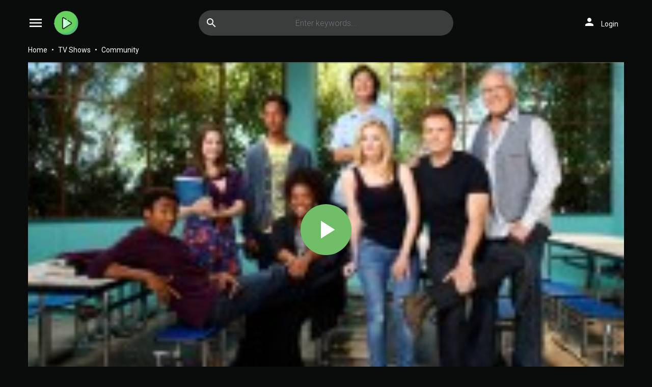

--- FILE ---
content_type: text/html; charset=utf-8
request_url: https://www.google.com/recaptcha/api2/anchor?ar=1&k=6LeH66AaAAAAAPsL9JmZo3Rgh53bZqHnSR0bIqhb&co=aHR0cHM6Ly93d3cxLmZyZWVtb3ZpZXNmdWxsLmNvbTo0NDM.&hl=en&v=PoyoqOPhxBO7pBk68S4YbpHZ&size=invisible&anchor-ms=20000&execute-ms=30000&cb=w4yvaepl30ew
body_size: 48749
content:
<!DOCTYPE HTML><html dir="ltr" lang="en"><head><meta http-equiv="Content-Type" content="text/html; charset=UTF-8">
<meta http-equiv="X-UA-Compatible" content="IE=edge">
<title>reCAPTCHA</title>
<style type="text/css">
/* cyrillic-ext */
@font-face {
  font-family: 'Roboto';
  font-style: normal;
  font-weight: 400;
  font-stretch: 100%;
  src: url(//fonts.gstatic.com/s/roboto/v48/KFO7CnqEu92Fr1ME7kSn66aGLdTylUAMa3GUBHMdazTgWw.woff2) format('woff2');
  unicode-range: U+0460-052F, U+1C80-1C8A, U+20B4, U+2DE0-2DFF, U+A640-A69F, U+FE2E-FE2F;
}
/* cyrillic */
@font-face {
  font-family: 'Roboto';
  font-style: normal;
  font-weight: 400;
  font-stretch: 100%;
  src: url(//fonts.gstatic.com/s/roboto/v48/KFO7CnqEu92Fr1ME7kSn66aGLdTylUAMa3iUBHMdazTgWw.woff2) format('woff2');
  unicode-range: U+0301, U+0400-045F, U+0490-0491, U+04B0-04B1, U+2116;
}
/* greek-ext */
@font-face {
  font-family: 'Roboto';
  font-style: normal;
  font-weight: 400;
  font-stretch: 100%;
  src: url(//fonts.gstatic.com/s/roboto/v48/KFO7CnqEu92Fr1ME7kSn66aGLdTylUAMa3CUBHMdazTgWw.woff2) format('woff2');
  unicode-range: U+1F00-1FFF;
}
/* greek */
@font-face {
  font-family: 'Roboto';
  font-style: normal;
  font-weight: 400;
  font-stretch: 100%;
  src: url(//fonts.gstatic.com/s/roboto/v48/KFO7CnqEu92Fr1ME7kSn66aGLdTylUAMa3-UBHMdazTgWw.woff2) format('woff2');
  unicode-range: U+0370-0377, U+037A-037F, U+0384-038A, U+038C, U+038E-03A1, U+03A3-03FF;
}
/* math */
@font-face {
  font-family: 'Roboto';
  font-style: normal;
  font-weight: 400;
  font-stretch: 100%;
  src: url(//fonts.gstatic.com/s/roboto/v48/KFO7CnqEu92Fr1ME7kSn66aGLdTylUAMawCUBHMdazTgWw.woff2) format('woff2');
  unicode-range: U+0302-0303, U+0305, U+0307-0308, U+0310, U+0312, U+0315, U+031A, U+0326-0327, U+032C, U+032F-0330, U+0332-0333, U+0338, U+033A, U+0346, U+034D, U+0391-03A1, U+03A3-03A9, U+03B1-03C9, U+03D1, U+03D5-03D6, U+03F0-03F1, U+03F4-03F5, U+2016-2017, U+2034-2038, U+203C, U+2040, U+2043, U+2047, U+2050, U+2057, U+205F, U+2070-2071, U+2074-208E, U+2090-209C, U+20D0-20DC, U+20E1, U+20E5-20EF, U+2100-2112, U+2114-2115, U+2117-2121, U+2123-214F, U+2190, U+2192, U+2194-21AE, U+21B0-21E5, U+21F1-21F2, U+21F4-2211, U+2213-2214, U+2216-22FF, U+2308-230B, U+2310, U+2319, U+231C-2321, U+2336-237A, U+237C, U+2395, U+239B-23B7, U+23D0, U+23DC-23E1, U+2474-2475, U+25AF, U+25B3, U+25B7, U+25BD, U+25C1, U+25CA, U+25CC, U+25FB, U+266D-266F, U+27C0-27FF, U+2900-2AFF, U+2B0E-2B11, U+2B30-2B4C, U+2BFE, U+3030, U+FF5B, U+FF5D, U+1D400-1D7FF, U+1EE00-1EEFF;
}
/* symbols */
@font-face {
  font-family: 'Roboto';
  font-style: normal;
  font-weight: 400;
  font-stretch: 100%;
  src: url(//fonts.gstatic.com/s/roboto/v48/KFO7CnqEu92Fr1ME7kSn66aGLdTylUAMaxKUBHMdazTgWw.woff2) format('woff2');
  unicode-range: U+0001-000C, U+000E-001F, U+007F-009F, U+20DD-20E0, U+20E2-20E4, U+2150-218F, U+2190, U+2192, U+2194-2199, U+21AF, U+21E6-21F0, U+21F3, U+2218-2219, U+2299, U+22C4-22C6, U+2300-243F, U+2440-244A, U+2460-24FF, U+25A0-27BF, U+2800-28FF, U+2921-2922, U+2981, U+29BF, U+29EB, U+2B00-2BFF, U+4DC0-4DFF, U+FFF9-FFFB, U+10140-1018E, U+10190-1019C, U+101A0, U+101D0-101FD, U+102E0-102FB, U+10E60-10E7E, U+1D2C0-1D2D3, U+1D2E0-1D37F, U+1F000-1F0FF, U+1F100-1F1AD, U+1F1E6-1F1FF, U+1F30D-1F30F, U+1F315, U+1F31C, U+1F31E, U+1F320-1F32C, U+1F336, U+1F378, U+1F37D, U+1F382, U+1F393-1F39F, U+1F3A7-1F3A8, U+1F3AC-1F3AF, U+1F3C2, U+1F3C4-1F3C6, U+1F3CA-1F3CE, U+1F3D4-1F3E0, U+1F3ED, U+1F3F1-1F3F3, U+1F3F5-1F3F7, U+1F408, U+1F415, U+1F41F, U+1F426, U+1F43F, U+1F441-1F442, U+1F444, U+1F446-1F449, U+1F44C-1F44E, U+1F453, U+1F46A, U+1F47D, U+1F4A3, U+1F4B0, U+1F4B3, U+1F4B9, U+1F4BB, U+1F4BF, U+1F4C8-1F4CB, U+1F4D6, U+1F4DA, U+1F4DF, U+1F4E3-1F4E6, U+1F4EA-1F4ED, U+1F4F7, U+1F4F9-1F4FB, U+1F4FD-1F4FE, U+1F503, U+1F507-1F50B, U+1F50D, U+1F512-1F513, U+1F53E-1F54A, U+1F54F-1F5FA, U+1F610, U+1F650-1F67F, U+1F687, U+1F68D, U+1F691, U+1F694, U+1F698, U+1F6AD, U+1F6B2, U+1F6B9-1F6BA, U+1F6BC, U+1F6C6-1F6CF, U+1F6D3-1F6D7, U+1F6E0-1F6EA, U+1F6F0-1F6F3, U+1F6F7-1F6FC, U+1F700-1F7FF, U+1F800-1F80B, U+1F810-1F847, U+1F850-1F859, U+1F860-1F887, U+1F890-1F8AD, U+1F8B0-1F8BB, U+1F8C0-1F8C1, U+1F900-1F90B, U+1F93B, U+1F946, U+1F984, U+1F996, U+1F9E9, U+1FA00-1FA6F, U+1FA70-1FA7C, U+1FA80-1FA89, U+1FA8F-1FAC6, U+1FACE-1FADC, U+1FADF-1FAE9, U+1FAF0-1FAF8, U+1FB00-1FBFF;
}
/* vietnamese */
@font-face {
  font-family: 'Roboto';
  font-style: normal;
  font-weight: 400;
  font-stretch: 100%;
  src: url(//fonts.gstatic.com/s/roboto/v48/KFO7CnqEu92Fr1ME7kSn66aGLdTylUAMa3OUBHMdazTgWw.woff2) format('woff2');
  unicode-range: U+0102-0103, U+0110-0111, U+0128-0129, U+0168-0169, U+01A0-01A1, U+01AF-01B0, U+0300-0301, U+0303-0304, U+0308-0309, U+0323, U+0329, U+1EA0-1EF9, U+20AB;
}
/* latin-ext */
@font-face {
  font-family: 'Roboto';
  font-style: normal;
  font-weight: 400;
  font-stretch: 100%;
  src: url(//fonts.gstatic.com/s/roboto/v48/KFO7CnqEu92Fr1ME7kSn66aGLdTylUAMa3KUBHMdazTgWw.woff2) format('woff2');
  unicode-range: U+0100-02BA, U+02BD-02C5, U+02C7-02CC, U+02CE-02D7, U+02DD-02FF, U+0304, U+0308, U+0329, U+1D00-1DBF, U+1E00-1E9F, U+1EF2-1EFF, U+2020, U+20A0-20AB, U+20AD-20C0, U+2113, U+2C60-2C7F, U+A720-A7FF;
}
/* latin */
@font-face {
  font-family: 'Roboto';
  font-style: normal;
  font-weight: 400;
  font-stretch: 100%;
  src: url(//fonts.gstatic.com/s/roboto/v48/KFO7CnqEu92Fr1ME7kSn66aGLdTylUAMa3yUBHMdazQ.woff2) format('woff2');
  unicode-range: U+0000-00FF, U+0131, U+0152-0153, U+02BB-02BC, U+02C6, U+02DA, U+02DC, U+0304, U+0308, U+0329, U+2000-206F, U+20AC, U+2122, U+2191, U+2193, U+2212, U+2215, U+FEFF, U+FFFD;
}
/* cyrillic-ext */
@font-face {
  font-family: 'Roboto';
  font-style: normal;
  font-weight: 500;
  font-stretch: 100%;
  src: url(//fonts.gstatic.com/s/roboto/v48/KFO7CnqEu92Fr1ME7kSn66aGLdTylUAMa3GUBHMdazTgWw.woff2) format('woff2');
  unicode-range: U+0460-052F, U+1C80-1C8A, U+20B4, U+2DE0-2DFF, U+A640-A69F, U+FE2E-FE2F;
}
/* cyrillic */
@font-face {
  font-family: 'Roboto';
  font-style: normal;
  font-weight: 500;
  font-stretch: 100%;
  src: url(//fonts.gstatic.com/s/roboto/v48/KFO7CnqEu92Fr1ME7kSn66aGLdTylUAMa3iUBHMdazTgWw.woff2) format('woff2');
  unicode-range: U+0301, U+0400-045F, U+0490-0491, U+04B0-04B1, U+2116;
}
/* greek-ext */
@font-face {
  font-family: 'Roboto';
  font-style: normal;
  font-weight: 500;
  font-stretch: 100%;
  src: url(//fonts.gstatic.com/s/roboto/v48/KFO7CnqEu92Fr1ME7kSn66aGLdTylUAMa3CUBHMdazTgWw.woff2) format('woff2');
  unicode-range: U+1F00-1FFF;
}
/* greek */
@font-face {
  font-family: 'Roboto';
  font-style: normal;
  font-weight: 500;
  font-stretch: 100%;
  src: url(//fonts.gstatic.com/s/roboto/v48/KFO7CnqEu92Fr1ME7kSn66aGLdTylUAMa3-UBHMdazTgWw.woff2) format('woff2');
  unicode-range: U+0370-0377, U+037A-037F, U+0384-038A, U+038C, U+038E-03A1, U+03A3-03FF;
}
/* math */
@font-face {
  font-family: 'Roboto';
  font-style: normal;
  font-weight: 500;
  font-stretch: 100%;
  src: url(//fonts.gstatic.com/s/roboto/v48/KFO7CnqEu92Fr1ME7kSn66aGLdTylUAMawCUBHMdazTgWw.woff2) format('woff2');
  unicode-range: U+0302-0303, U+0305, U+0307-0308, U+0310, U+0312, U+0315, U+031A, U+0326-0327, U+032C, U+032F-0330, U+0332-0333, U+0338, U+033A, U+0346, U+034D, U+0391-03A1, U+03A3-03A9, U+03B1-03C9, U+03D1, U+03D5-03D6, U+03F0-03F1, U+03F4-03F5, U+2016-2017, U+2034-2038, U+203C, U+2040, U+2043, U+2047, U+2050, U+2057, U+205F, U+2070-2071, U+2074-208E, U+2090-209C, U+20D0-20DC, U+20E1, U+20E5-20EF, U+2100-2112, U+2114-2115, U+2117-2121, U+2123-214F, U+2190, U+2192, U+2194-21AE, U+21B0-21E5, U+21F1-21F2, U+21F4-2211, U+2213-2214, U+2216-22FF, U+2308-230B, U+2310, U+2319, U+231C-2321, U+2336-237A, U+237C, U+2395, U+239B-23B7, U+23D0, U+23DC-23E1, U+2474-2475, U+25AF, U+25B3, U+25B7, U+25BD, U+25C1, U+25CA, U+25CC, U+25FB, U+266D-266F, U+27C0-27FF, U+2900-2AFF, U+2B0E-2B11, U+2B30-2B4C, U+2BFE, U+3030, U+FF5B, U+FF5D, U+1D400-1D7FF, U+1EE00-1EEFF;
}
/* symbols */
@font-face {
  font-family: 'Roboto';
  font-style: normal;
  font-weight: 500;
  font-stretch: 100%;
  src: url(//fonts.gstatic.com/s/roboto/v48/KFO7CnqEu92Fr1ME7kSn66aGLdTylUAMaxKUBHMdazTgWw.woff2) format('woff2');
  unicode-range: U+0001-000C, U+000E-001F, U+007F-009F, U+20DD-20E0, U+20E2-20E4, U+2150-218F, U+2190, U+2192, U+2194-2199, U+21AF, U+21E6-21F0, U+21F3, U+2218-2219, U+2299, U+22C4-22C6, U+2300-243F, U+2440-244A, U+2460-24FF, U+25A0-27BF, U+2800-28FF, U+2921-2922, U+2981, U+29BF, U+29EB, U+2B00-2BFF, U+4DC0-4DFF, U+FFF9-FFFB, U+10140-1018E, U+10190-1019C, U+101A0, U+101D0-101FD, U+102E0-102FB, U+10E60-10E7E, U+1D2C0-1D2D3, U+1D2E0-1D37F, U+1F000-1F0FF, U+1F100-1F1AD, U+1F1E6-1F1FF, U+1F30D-1F30F, U+1F315, U+1F31C, U+1F31E, U+1F320-1F32C, U+1F336, U+1F378, U+1F37D, U+1F382, U+1F393-1F39F, U+1F3A7-1F3A8, U+1F3AC-1F3AF, U+1F3C2, U+1F3C4-1F3C6, U+1F3CA-1F3CE, U+1F3D4-1F3E0, U+1F3ED, U+1F3F1-1F3F3, U+1F3F5-1F3F7, U+1F408, U+1F415, U+1F41F, U+1F426, U+1F43F, U+1F441-1F442, U+1F444, U+1F446-1F449, U+1F44C-1F44E, U+1F453, U+1F46A, U+1F47D, U+1F4A3, U+1F4B0, U+1F4B3, U+1F4B9, U+1F4BB, U+1F4BF, U+1F4C8-1F4CB, U+1F4D6, U+1F4DA, U+1F4DF, U+1F4E3-1F4E6, U+1F4EA-1F4ED, U+1F4F7, U+1F4F9-1F4FB, U+1F4FD-1F4FE, U+1F503, U+1F507-1F50B, U+1F50D, U+1F512-1F513, U+1F53E-1F54A, U+1F54F-1F5FA, U+1F610, U+1F650-1F67F, U+1F687, U+1F68D, U+1F691, U+1F694, U+1F698, U+1F6AD, U+1F6B2, U+1F6B9-1F6BA, U+1F6BC, U+1F6C6-1F6CF, U+1F6D3-1F6D7, U+1F6E0-1F6EA, U+1F6F0-1F6F3, U+1F6F7-1F6FC, U+1F700-1F7FF, U+1F800-1F80B, U+1F810-1F847, U+1F850-1F859, U+1F860-1F887, U+1F890-1F8AD, U+1F8B0-1F8BB, U+1F8C0-1F8C1, U+1F900-1F90B, U+1F93B, U+1F946, U+1F984, U+1F996, U+1F9E9, U+1FA00-1FA6F, U+1FA70-1FA7C, U+1FA80-1FA89, U+1FA8F-1FAC6, U+1FACE-1FADC, U+1FADF-1FAE9, U+1FAF0-1FAF8, U+1FB00-1FBFF;
}
/* vietnamese */
@font-face {
  font-family: 'Roboto';
  font-style: normal;
  font-weight: 500;
  font-stretch: 100%;
  src: url(//fonts.gstatic.com/s/roboto/v48/KFO7CnqEu92Fr1ME7kSn66aGLdTylUAMa3OUBHMdazTgWw.woff2) format('woff2');
  unicode-range: U+0102-0103, U+0110-0111, U+0128-0129, U+0168-0169, U+01A0-01A1, U+01AF-01B0, U+0300-0301, U+0303-0304, U+0308-0309, U+0323, U+0329, U+1EA0-1EF9, U+20AB;
}
/* latin-ext */
@font-face {
  font-family: 'Roboto';
  font-style: normal;
  font-weight: 500;
  font-stretch: 100%;
  src: url(//fonts.gstatic.com/s/roboto/v48/KFO7CnqEu92Fr1ME7kSn66aGLdTylUAMa3KUBHMdazTgWw.woff2) format('woff2');
  unicode-range: U+0100-02BA, U+02BD-02C5, U+02C7-02CC, U+02CE-02D7, U+02DD-02FF, U+0304, U+0308, U+0329, U+1D00-1DBF, U+1E00-1E9F, U+1EF2-1EFF, U+2020, U+20A0-20AB, U+20AD-20C0, U+2113, U+2C60-2C7F, U+A720-A7FF;
}
/* latin */
@font-face {
  font-family: 'Roboto';
  font-style: normal;
  font-weight: 500;
  font-stretch: 100%;
  src: url(//fonts.gstatic.com/s/roboto/v48/KFO7CnqEu92Fr1ME7kSn66aGLdTylUAMa3yUBHMdazQ.woff2) format('woff2');
  unicode-range: U+0000-00FF, U+0131, U+0152-0153, U+02BB-02BC, U+02C6, U+02DA, U+02DC, U+0304, U+0308, U+0329, U+2000-206F, U+20AC, U+2122, U+2191, U+2193, U+2212, U+2215, U+FEFF, U+FFFD;
}
/* cyrillic-ext */
@font-face {
  font-family: 'Roboto';
  font-style: normal;
  font-weight: 900;
  font-stretch: 100%;
  src: url(//fonts.gstatic.com/s/roboto/v48/KFO7CnqEu92Fr1ME7kSn66aGLdTylUAMa3GUBHMdazTgWw.woff2) format('woff2');
  unicode-range: U+0460-052F, U+1C80-1C8A, U+20B4, U+2DE0-2DFF, U+A640-A69F, U+FE2E-FE2F;
}
/* cyrillic */
@font-face {
  font-family: 'Roboto';
  font-style: normal;
  font-weight: 900;
  font-stretch: 100%;
  src: url(//fonts.gstatic.com/s/roboto/v48/KFO7CnqEu92Fr1ME7kSn66aGLdTylUAMa3iUBHMdazTgWw.woff2) format('woff2');
  unicode-range: U+0301, U+0400-045F, U+0490-0491, U+04B0-04B1, U+2116;
}
/* greek-ext */
@font-face {
  font-family: 'Roboto';
  font-style: normal;
  font-weight: 900;
  font-stretch: 100%;
  src: url(//fonts.gstatic.com/s/roboto/v48/KFO7CnqEu92Fr1ME7kSn66aGLdTylUAMa3CUBHMdazTgWw.woff2) format('woff2');
  unicode-range: U+1F00-1FFF;
}
/* greek */
@font-face {
  font-family: 'Roboto';
  font-style: normal;
  font-weight: 900;
  font-stretch: 100%;
  src: url(//fonts.gstatic.com/s/roboto/v48/KFO7CnqEu92Fr1ME7kSn66aGLdTylUAMa3-UBHMdazTgWw.woff2) format('woff2');
  unicode-range: U+0370-0377, U+037A-037F, U+0384-038A, U+038C, U+038E-03A1, U+03A3-03FF;
}
/* math */
@font-face {
  font-family: 'Roboto';
  font-style: normal;
  font-weight: 900;
  font-stretch: 100%;
  src: url(//fonts.gstatic.com/s/roboto/v48/KFO7CnqEu92Fr1ME7kSn66aGLdTylUAMawCUBHMdazTgWw.woff2) format('woff2');
  unicode-range: U+0302-0303, U+0305, U+0307-0308, U+0310, U+0312, U+0315, U+031A, U+0326-0327, U+032C, U+032F-0330, U+0332-0333, U+0338, U+033A, U+0346, U+034D, U+0391-03A1, U+03A3-03A9, U+03B1-03C9, U+03D1, U+03D5-03D6, U+03F0-03F1, U+03F4-03F5, U+2016-2017, U+2034-2038, U+203C, U+2040, U+2043, U+2047, U+2050, U+2057, U+205F, U+2070-2071, U+2074-208E, U+2090-209C, U+20D0-20DC, U+20E1, U+20E5-20EF, U+2100-2112, U+2114-2115, U+2117-2121, U+2123-214F, U+2190, U+2192, U+2194-21AE, U+21B0-21E5, U+21F1-21F2, U+21F4-2211, U+2213-2214, U+2216-22FF, U+2308-230B, U+2310, U+2319, U+231C-2321, U+2336-237A, U+237C, U+2395, U+239B-23B7, U+23D0, U+23DC-23E1, U+2474-2475, U+25AF, U+25B3, U+25B7, U+25BD, U+25C1, U+25CA, U+25CC, U+25FB, U+266D-266F, U+27C0-27FF, U+2900-2AFF, U+2B0E-2B11, U+2B30-2B4C, U+2BFE, U+3030, U+FF5B, U+FF5D, U+1D400-1D7FF, U+1EE00-1EEFF;
}
/* symbols */
@font-face {
  font-family: 'Roboto';
  font-style: normal;
  font-weight: 900;
  font-stretch: 100%;
  src: url(//fonts.gstatic.com/s/roboto/v48/KFO7CnqEu92Fr1ME7kSn66aGLdTylUAMaxKUBHMdazTgWw.woff2) format('woff2');
  unicode-range: U+0001-000C, U+000E-001F, U+007F-009F, U+20DD-20E0, U+20E2-20E4, U+2150-218F, U+2190, U+2192, U+2194-2199, U+21AF, U+21E6-21F0, U+21F3, U+2218-2219, U+2299, U+22C4-22C6, U+2300-243F, U+2440-244A, U+2460-24FF, U+25A0-27BF, U+2800-28FF, U+2921-2922, U+2981, U+29BF, U+29EB, U+2B00-2BFF, U+4DC0-4DFF, U+FFF9-FFFB, U+10140-1018E, U+10190-1019C, U+101A0, U+101D0-101FD, U+102E0-102FB, U+10E60-10E7E, U+1D2C0-1D2D3, U+1D2E0-1D37F, U+1F000-1F0FF, U+1F100-1F1AD, U+1F1E6-1F1FF, U+1F30D-1F30F, U+1F315, U+1F31C, U+1F31E, U+1F320-1F32C, U+1F336, U+1F378, U+1F37D, U+1F382, U+1F393-1F39F, U+1F3A7-1F3A8, U+1F3AC-1F3AF, U+1F3C2, U+1F3C4-1F3C6, U+1F3CA-1F3CE, U+1F3D4-1F3E0, U+1F3ED, U+1F3F1-1F3F3, U+1F3F5-1F3F7, U+1F408, U+1F415, U+1F41F, U+1F426, U+1F43F, U+1F441-1F442, U+1F444, U+1F446-1F449, U+1F44C-1F44E, U+1F453, U+1F46A, U+1F47D, U+1F4A3, U+1F4B0, U+1F4B3, U+1F4B9, U+1F4BB, U+1F4BF, U+1F4C8-1F4CB, U+1F4D6, U+1F4DA, U+1F4DF, U+1F4E3-1F4E6, U+1F4EA-1F4ED, U+1F4F7, U+1F4F9-1F4FB, U+1F4FD-1F4FE, U+1F503, U+1F507-1F50B, U+1F50D, U+1F512-1F513, U+1F53E-1F54A, U+1F54F-1F5FA, U+1F610, U+1F650-1F67F, U+1F687, U+1F68D, U+1F691, U+1F694, U+1F698, U+1F6AD, U+1F6B2, U+1F6B9-1F6BA, U+1F6BC, U+1F6C6-1F6CF, U+1F6D3-1F6D7, U+1F6E0-1F6EA, U+1F6F0-1F6F3, U+1F6F7-1F6FC, U+1F700-1F7FF, U+1F800-1F80B, U+1F810-1F847, U+1F850-1F859, U+1F860-1F887, U+1F890-1F8AD, U+1F8B0-1F8BB, U+1F8C0-1F8C1, U+1F900-1F90B, U+1F93B, U+1F946, U+1F984, U+1F996, U+1F9E9, U+1FA00-1FA6F, U+1FA70-1FA7C, U+1FA80-1FA89, U+1FA8F-1FAC6, U+1FACE-1FADC, U+1FADF-1FAE9, U+1FAF0-1FAF8, U+1FB00-1FBFF;
}
/* vietnamese */
@font-face {
  font-family: 'Roboto';
  font-style: normal;
  font-weight: 900;
  font-stretch: 100%;
  src: url(//fonts.gstatic.com/s/roboto/v48/KFO7CnqEu92Fr1ME7kSn66aGLdTylUAMa3OUBHMdazTgWw.woff2) format('woff2');
  unicode-range: U+0102-0103, U+0110-0111, U+0128-0129, U+0168-0169, U+01A0-01A1, U+01AF-01B0, U+0300-0301, U+0303-0304, U+0308-0309, U+0323, U+0329, U+1EA0-1EF9, U+20AB;
}
/* latin-ext */
@font-face {
  font-family: 'Roboto';
  font-style: normal;
  font-weight: 900;
  font-stretch: 100%;
  src: url(//fonts.gstatic.com/s/roboto/v48/KFO7CnqEu92Fr1ME7kSn66aGLdTylUAMa3KUBHMdazTgWw.woff2) format('woff2');
  unicode-range: U+0100-02BA, U+02BD-02C5, U+02C7-02CC, U+02CE-02D7, U+02DD-02FF, U+0304, U+0308, U+0329, U+1D00-1DBF, U+1E00-1E9F, U+1EF2-1EFF, U+2020, U+20A0-20AB, U+20AD-20C0, U+2113, U+2C60-2C7F, U+A720-A7FF;
}
/* latin */
@font-face {
  font-family: 'Roboto';
  font-style: normal;
  font-weight: 900;
  font-stretch: 100%;
  src: url(//fonts.gstatic.com/s/roboto/v48/KFO7CnqEu92Fr1ME7kSn66aGLdTylUAMa3yUBHMdazQ.woff2) format('woff2');
  unicode-range: U+0000-00FF, U+0131, U+0152-0153, U+02BB-02BC, U+02C6, U+02DA, U+02DC, U+0304, U+0308, U+0329, U+2000-206F, U+20AC, U+2122, U+2191, U+2193, U+2212, U+2215, U+FEFF, U+FFFD;
}

</style>
<link rel="stylesheet" type="text/css" href="https://www.gstatic.com/recaptcha/releases/PoyoqOPhxBO7pBk68S4YbpHZ/styles__ltr.css">
<script nonce="KjEtxqolIhAogao54M-wpQ" type="text/javascript">window['__recaptcha_api'] = 'https://www.google.com/recaptcha/api2/';</script>
<script type="text/javascript" src="https://www.gstatic.com/recaptcha/releases/PoyoqOPhxBO7pBk68S4YbpHZ/recaptcha__en.js" nonce="KjEtxqolIhAogao54M-wpQ">
      
    </script></head>
<body><div id="rc-anchor-alert" class="rc-anchor-alert"></div>
<input type="hidden" id="recaptcha-token" value="[base64]">
<script type="text/javascript" nonce="KjEtxqolIhAogao54M-wpQ">
      recaptcha.anchor.Main.init("[\x22ainput\x22,[\x22bgdata\x22,\x22\x22,\[base64]/[base64]/MjU1Ong/[base64]/[base64]/[base64]/[base64]/[base64]/[base64]/[base64]/[base64]/[base64]/[base64]/[base64]/[base64]/[base64]/[base64]/[base64]\\u003d\x22,\[base64]\\u003d\\u003d\x22,\[base64]/CvcKBQVwow5XCisK4wrZID8O3wqJccjTCrHssw4nCkMOow4TDvFkJWQ/CgFFBwqkDCsOSwoHCgwvDgMOMw6EmwoAMw69iw5IewrvDt8Otw6XCrsO9PcK+w4d1w7PCpi4wccOjDsKpw7zDtMKtwr/DjMKVaMKhw5rCvyd/wr1/wpt0Ug/DvVPDsAVsWCMWw5tTKcOnPcKfw6dWAsKtMcOLaic5w67CocKNw5nDkEPDrTvDin59w4ROwpZ4wqDCkSRDwqfChh8SPcKFwrNMwpXCtcKTw6cIwpIsL8K8QETDtURJMcKjBiMqwrzCscO/[base64]/DiXbCpsKow6cyX1FGw6jCncO2wowHw4XDsVbDvDfDl2Y3w7bDocK5w5HDlMKSw5bCpzACw40heMKWJkDCoTbDm2Abwo4XJmUSAMKYwolHO0UAb0/Cvh3CjMKuE8KCYlHChiA9w69+w7TCk393w4IeVwnCm8KWwpBmw6XCr8OAY0QTwrHDhsKaw75WOMOmw7pTw7TDuMOcwo4Mw4Raw6TChMOPfQ7DpgDCucOqYVlewq5zNmTDlcKOM8Kpw6xRw4tNw6rDgcKDw5t3wpPCu8OMw4/[base64]/[base64]/[base64]/w5zDosKdwqjDr8OCe8ODH3rDn2EDwrrCscKGwqdZwrjDqcOLw5kKPm/Du8OKw7khwpFSwrLDqTVHw68wwoHDlEtywpQAIxvCrsK8w7M8ByMmwoXCssOWLgF/AsKMw4gHw6BCbCR6ZsOWwrE6M1lFZj8Vwo5zXMOAwrxdwp4ow73CucKHw4B+CsKkUSjDn8Otw6LDssKvwoVEW8O/fcKMwpnDmDwzIMKsw5/DpcKYw4MBwozDgBAUZsKEWE8JSMOmw7MROsOCRsOKVUbCsS5RA8KwCSPDksKpVA7CjMKdwqbDgcKwTsKDwq3DkWHCicOMw6TDjCbCkW3CkMOUDcKgw4YxeA5VwolMFhsHw7HCosKcw4HDisK7wp/DgcKhwpdQY8Ohw7TCusO4wrQRESrDhFYqDkEZw44yw4xtwq7CqQbDnVpGCDDDisKcc1DCjSjCtMKjER/Ct8KXw6XCocKtGX5+ciNifcK3w4gJWTjCqEUOw7nDoHQLw6sFwovCs8OjesO/wpLDlcKFDCrCtMOZJMONwrM/[base64]/CusO4wqUGfsOCTcO7dMKyEWTChcK/BARpwqbDikxbwoglAxwEE2wEw5DCmcOswoDDlsKNwr5awoodSy8Rwq1CTT/[base64]/wr9xUcOpBcKuw5DCpVtGF8KVwrVwFigOD8ODw77CjEHDtMOkw5vDq8KLw4nCq8KEPcK7Rm5cPRPDocO7w6QHL8Onw4DDj2bClcOmw4fCjcOcwqjDq8Ogw4zCr8Kuw5Iewol2w6jCsMOeVifCrMK2cm1ww70mXiM5w5jDqWrCuHLDisOEw7E7b0LCkQE1w5HDrX/[base64]/[base64]/w63ClMOwwpvCqcK+ESskw4UIwo15LTFwT8OdUAbDn8OAw53CmsObwrDDosOYwrbCuxLDlMOKLSnDpwwRAQ1lwo7DhcOWCMKbHcOrATvDssKow4E0G8K7GmcodcOyb8OhEB/CiXTCn8OYwovDjcOrcsObwoLDtMKFw7DDhWwOw7Icw7APPHEtUQVDwovDlH/Cn17ChwzDuTrDoGfDtyPDscO7w7Q6B0XCsWxDBsOYwr83wqrDssKtwpZkw6cZBcOPPMKqwpBUHsK4wpDCpsK2w4tDw5hpw5EWw5xKFsOTwoNIVRfCrVo+w6TDgF/CnMOPwqgcLnfCmj9OwqtswoYrG8OiM8O5wqMUwoVJw7V3w51/RUbCtxjCpz3Cv0MnwpLCrcKXesOZw4vDrsKSwrLDqcOJwo3DpcKpw6bDrsOHEnR9dEpTwqvCkRE7ccK4J8OsAsKCwpgdwozCuCQ5wo0SwphZwqp2OnMvw7Ydc0AxHsKoGMO7OjUqw6HDrMOww7PDqRMyV8OoXyTCgsOxP8K6D3/[base64]/CjVnCssKvcMKmR8OPeMO8w5QSw5slfGVFOW5Yw4IOw4AFwqAySE/CksKbV8OHwotEwqXCrMOmw6vCqFsQwrrCv8KWDsKRwqfCpsKfCF3ClXvDqsKKwqLDvsOQRcOxGGLCm8KwwoXDljjCg8KsETrCssOIa2EgwrI0w7HDqDPDhCzCgMKhw7c/B1nDqVLDssKnQMOZVsOoasOgYi7DnCZswp1/bsODA0JofQxiw5PCt8KwK0PDh8OOw6TDusOKdkUZfynDvsOOScOECjlAWXFEwq/[base64]/w7HCvT9hGw58LMK9KcKTw5cLwqldScKeTg5ewqnCnDTDqFDCgsKQwrPClsOEwrICw5t8NcOcw5/Cm8KLamfCqxpjwoXDnX16w5U/DcO0ecKaBjgXwrdVY8OmwpbCmsKyMcOzAsKJwqttQ2zCuMKzBsKNfsKqHng/[base64]/worCmsOhw5Jzw7BKwpbDl8OCw6PCgj/DvzrCp8OgVRjCvcKBFMOCwoTCkHLDhcKqw6Jdd8Kiw4UxI8OfdsK5wqJHMcOfw7XDnsOYYhrCjkvDhF43wosObG5hDTDDs2DCocOYICRpw6EYwpNpw5vDucKjw7EqGcKBw7hVwp8aw7PClQjDoW/CkMKow7/DvX/CgsOfwrbCjzHChMOhZ8KrPzjCtx/Co3XDrMOEBkplwq7CqsOtw5J4Cy8EwqHCqFzDmsKvJiLDocOIw77CiMK3wrXCm8Ktwok9wo3CmWjCvw7CiFjDlsKAOBPDjMK4H8OvTsOkNVxrw5/DjWPDtSU0w6nCqsOWwpUAM8KPK3FCWsKpw6IxwqPDhcO2HcKSdwt6wrrDvlPDm3wNBx/DucOtwotgw7ZowpTCjl/[base64]/Dg1QAPsOiwq1Yw7XCg8O/T8OXwqvCpcONwoHCuMKxIsKhwoRAUMOLwqnDvMOsw7rDmsK3w6loGcKeLcO5w5LDksOMw6dJworCg8O+SBd/OBRVwrVoUSZOw5MVw7tXYF/Ck8OwwqF8wocCdBDCmcKDVErChkYmwqHChcK9dSjDhiNKwoXCpsK/wobDvMOdwpUqwqhwBFYtIsOgwrHDjknCn2BeR3DDosOqdcKBwpXDr8KWw7vCoMKEw4nCilBWwoBWIsOtS8Ocw7vCq2MYw759TMK2IsKew5/DnsOnwrVsI8KVwqELJsKGWhpdw7bCgcOIwqPDuyYxbH9KVcO1wprDjAkBw7YFQMK1wqN2Z8Oyw6/Do0sVwrcNwq0gwrMawp7Dt1rCsMKJXVjCtU/CqMOHKFfDv8KodALDucOkIltVw6LCtn7CosOYSsKAHCHCosKJw4nDiMK3wrrColQVe1JmY8KNTwpEwpZ4OMOkw4V+N1pOw6nCgBUvCT99w7LDr8O9NsOew61Uw7dqw5oZwpLCg2gjBR5VKBNaB0/ChcORQQsqBU3DvELDvTfDr8OTNQx2Fk53a8K4woHDgEFiNgRvw73Cv8O8JMOow70LScOUPEVOBFHCp8KoOzbCkTFRSMKmw7LCq8KsFMKgJsOMLiHDkcOVwp/Cnh3DiGMnZMKJwqfDv8O/w7hewoImw73ChUPDtGt9QMOiw5rCjsKuDCV8UMKSw59Tw67DnH/CucOjZEQOw7Iew6t7QcKiFR82ccOsDsOqw4PChUBawolHw77CnUpDw58Dw7/DisOrYsK2w7LDryBxw6tXPwEkw6zDlMOnw4vDkcKRe3PDpUHCk8OaOxkyOSLDgcKmBMKFdBtpZyYORyDDvsOfGSAJLmQrwq7DrgXCv8KTw5xgwr3CjF4dw64LwoZjBGjDo8OaUMOEwrnCnsOfbMO4fcKzOEtmIA1TDzZOwqvCiW/[base64]/Csn8rwrPCpsKSw7TCtcKCCcKueCQYeDc4VADDl8O9f2NzDMKdUHrCs8Kcw5DDg0Y9w4HCn8OQfA8fw68GO8KxJsKoYnfDhMOHw78AT0/DosO6McKYw7E1wo3DlzXCnEDDnlxTwqI4wpzCicKvwqEULy/DtcOvwoTDvkN5wrvCuMKIWMK7woXDlBbDusK7wpvDtsKiw7/CkMOWwp/DmgvCi8Oaw4lVSz5lwpPCv8OHw4zDlhQLOBXCh39AT8KRLcO5w5rDtMKpwqhzwotvEsKLfRbDiXjDogTDmMKFOsOuw65BAcOpW8O5wprCmsOMI8OhR8KFw53Cp0kWD8KrbjPCrR7Dv2bDqF0rw50/WVTDu8Kawp3DosKoAsKpB8K6f8KMYMK4EUZZw4sbQk8mwrLCusOkBQDDgMKhI8OAwo8QwpshBcOXwqnCvMKmK8OTEHrDk8KVBS5MVm/CsngLw4s0wpLDhMKyasKLQcKPwrN7w6EwJnJmJCTDmcK/[base64]/DrsOswpNUJizDoWLDuEPDlMK/wqTDjMOpw5BNOhTCshzCg2h5EMOjwoPDhTLCqkTCgXxNMsOQwrcGBQ0kEMKewpE8w7bCjsO9woZ4w6PCnTQdwq/CoRLDoMKswrVVQHfCoi3DunfCmxXCocOawpZVw7zCoFt+EsKUTRnDkDlYMSXCgyXDncO6w4fDpMKSwpXCuQPDg24wR8K7woTCo8KmP8KRw6F/w5HDvMK5wo0KwrIcw4APMsOzwq0WbMKdwoFPw5A3W8O0w6Fxw67CjAhMwoLDv8KMKXvCqDJ/OwfClcOpYsOKw4/CnsO6wo4NL3DDucOww6fCisK/P8KQKEfCuEkaw4lUw77CscKdwr/CvMOSe8K5w5FwwroEwofCo8OQOVtvXVBiwol+wo46wq/CpMKnw5jDjgHDq2nDrcKZOTjClMKIXMKVe8KFcMKnZD/DtsKewo0kwpLCjGFyKXvCmsKJw4oqUsKcMnLCjQHDiyE8woJxFi9Pw6sFTsOVBFfCmyHCtMOkw5tdwpg6w7rCgjPDn8O/wrwlwopawqoJwo1uXQPDg8Oxw58bO8KhHMOqwrlFAxtyL0cwK8KxwqBlwoHDtAkLwrnDsBsRVsOsfsOwNMKwI8K7w6hiSsOnw4wZw5vCvQlGwq8AKsK1woppDDlewrskL3PClkRzwrZEAMKLw5rCq8KeHUV+wr9cF3nCji/[base64]/CmhwSfcKeDsOiKHU0w73Ds8K1dMOAw4xjV13Dg0k5YRXDosOGwr3DpjvCvFrDpW/Cm8KuMBtqDcKubSsywqA3wrzCrsOQZ8KsNcK7CAp8wojCk1wmPMOFw5rCvcKLCsKbw5bDlcO1F31EDMKCBcO6wo/CmXfDg8KNdmvCrsOKESbDoMOnZyk+w54ew7gTw4PCnwjDksO6w44aQMOlL8OQCMK9SsOQUsO6Y8OmK8OtwqpDw5E8w4ZDwphkd8OIdG3Ck8OBcgJ8HhkEDsKQa8KCQsK+wopvTnfCoXXCtVrDucOpw7dhBTDDkcK8wqTCnsOiwpLCvcO/w5JTfcKlED4JwrPClcOASynCikZNScKMPjrDpMKZw5VjE8O8w746w47DlcKqJzgUw67Ch8KLAkEPw7jDggjDim3CssKHEsOuMjQJwoTDh33Dnh7Dm29mwrZwa8OQw6rDo0xww7Rsw5cZc8O0wodwMiXDumLDhsKfwo8cAsKPw5Rfw41Ewr1Fw5lawqA6w6PCm8KTT3/CrGY9w5gHwqXDh3HCjE9gw59Jwr8iw5AvwpvDg3kjcMKFUMOww7jCrMO5w6hgwofDtMOlwovDpmopwr8fw77Doz3Dp1DDgkfCi0jCjsOsw7HDrsOTRXd6wrEnwpHDkEzClcK/wr3DkwJ/JF7DvcO+QXMcNMK7ZAozwoXDpCLCmcKMH23CvcOADsOUwpbCtsODw4jCgsKuwqnDl0xCw718KcO3wpczwo9XwrrCuD/DosOWWgrCiMOhKGjDgcKQLiEhMcO+ccKBwrfCpsOlw4nDk2USD0rCssK6wrVLw4jDvXrCusOrw4/Cp8Ozwq4Uw4XDocKLGRXDlgV8LD/DpSRYw5RHHVzDvjTCq8OuZTjCp8K2wosdNB1YGcONHcKWw53Ci8KWwqzCuG4cSE7ClcOSDsKpwrNzbVTCuMKcwpLDnREuWw3DpMOcfMKHwozCvRVfwqlgwoDCuMOxWMOZw63CpETCvBEAw77Dhj1RwrXDm8KywrfCr8KaX8OXwr7CnlDDqWTCu3Bgw5/[base64]/[base64]/Dom4bwqdze2XChsKjwpYBwrk+ZEhmwqrDuFZxwphYwqrDsiwLYBdEw6Mhw4rCoH1MwqpMw6XDgQvDvsOgE8Omw6DDmcKPeMOwwrUMQsK7wrMdwrEWw5fDh8OYIlACwrDChsO5w5oMwqjCjzrDgcKaNHvCnkdwwrzCkcKKw61Dw5Ndd8Kfehl4P2tXAsKGGcKqwoViUD/CssOXeULCkcOhwpHDl8K9w70EV8KlK8OoBsOubEsyw5orDwHCmsKTw4FTwoE+eBQWwp7CpBzDqsKVwp5UwohBEcObSMKcw4kVw5wSw4DDni7Dg8OJKyxMw47Dt0zCuzHCk0fDvg/DllXCrcK+wrACW8KQdnZBeMKWScKaQT9lKVnClhfDk8KKwoTCrSJIwrkxSn0Ow48Wwqh0wqPChWDCjAlHw4BcXG/CncKRwp3CnsOkPnliZMKZMic+w4NGVMKRf8OdZ8K9wq5Vw6LDk8Kfw7d5w7gxZsKCw4nDvlXDtBAiw5XCg8O/[base64]/DvCgVYG48N33Cg8KwYMK7ZzEKw79xX8O3wqMMdcKEwqkfw5XDi0ciQMK5FXFGN8OCbnPCkHDCl8O4Mg/[base64]/ZsKTwobDnH/CrhHCnsKWWxLDhsOHw4XDgsOhdjXCmcOhw48mWR/Cn8K+w4oNwoLDinMgfVvDo3HDo8OFVFnCkcOAIQJxIMOWcMK0PcOJwqM+w57CoSpfGsKDPsOyIcKEQsOhQzDDtxbDv2XCgsKGIMOTZMKEw6JuKcK/X8OEw6s4wpobWFIFYsKYfDzCp8OjwpjDqMKhwr3Co8OFPsOfd8OIc8KSHMOAwoxywqTCuBDCrF9LaVrChMKoWxzDv2gbBWrDlElYwoM0VsO8VnDCsnc5woVxw7HCsSXDusOJw45Uw4www6ZacRXDocOowo4aQmBsw4PCnxDClsK8JcOnIsKiwq/CtDUnKUl8KSzCsgLCgSDDikjCoWF3MVEMRMKfXx3CoEjCoVbDlMKjw7HDkcO5DcKFwrAJPcOCaMOIwqDChyLCqwJDIMKkw6ocDFdkbkQkHcOrQWjDqcOgwp0TwoFXw6pJNXLDtgvCjsK6wo/CnX1Nw7/CjHImw4XClSHClD0gHGTDm8KSw7/Cm8KCwoxGw6/DiT/CgcOIw6DCl1rDnznCtMOnDSNpH8KTwpxhwqPCmGZ2w5AOwq5jMsOGw6IfZAjCvsK/wo5PwpgWQ8OhH8K+wolFwqE9w4tYw7TDjgnDqcOvSH7DuBoLw5HDtMO+w59TIAfDl8Klw4VwwqFzXyHCimJsw5nCnFYCwqEYwoLCux3DhsKnYgMBwrgmwrgaXcOEw7Vfw7TCvcKJVT9teUAyGxguVG/DlMORESJKw6PDs8KIw5DDgcOkwot+w6LCgMKyw4nCmsODUVB/[base64]/DrAU+w543woMWKTQicHnDq8OMwoBnacOeJihVAMKifSZjwr8Ww53DrGdGHkbDowfDjcKhI8Krwp/CiFRzecOuwql+V8KJKAjDm1YSHk4mEkPCssOvwp/DvMKIwrbDqcOQH8K4X0k9w5DDg2xtwrcXQ8KZRyPCjcOywrvDmcOYworDmMONK8KzL8OHw4DCliHCjcKww41+XBFgwqzDiMOnSMO3HcONLsKUwrc5FGEbTV5jTETDt17DrX3CnMKowrzColLDmsONYsKLfsOwNmk0wrsJEnMbwogOwp3CncOnwpRRGF/[base64]/[base64]/wr0LwrjDrcKNw7IDJcOxA8K/w4/[base64]/[base64]/[base64]/DjWNYIUvCm8O9T8Kxw6vDlCjClcOxwrDCkMOmfnBHXsKCwr0gwqTCmMKMwq/DuGrDvsKow60qdMOuw7BIMMOJw45RJ8KsXsKaw4Aja8K6ZsOaw5PDmyQfwrRLwqUpw7ELRMOyw5J6w50Uw7dkwrvCmMOjwph1I1rDvsKXw7IpS8Oyw4cCwrwkw7TCtm/Cs2FxworDksOrw6tDw5AtLsKSZcKww6PDsSrChEHDm1vDkcKpVMK1SMOeIMKWYMOTw7Fjw5fCv8KPw7fCo8OHw5fDjcOTSiwaw6d8d8OjASvChsKLY0/DolMGV8KfP8OEcsOjw61nw51aw6JuwqdOPHUoSxnCjHw4wpvDrcKJfA7DsV/[base64]/Cp8K6w7k1dhPDmRl+wrHClcOQwrrCqsOQwoLDlcOfw7Fdw6vDoxLDgMKKFcO5w5sywoxew7oMOcOaSGzDjRJrw5rCmcOnS3/CnBhbwo4+G8O3w6PCmWbCh8K5RCDDjMK7W3HDoMOuZgXCnB3DtG4gdMKDw6Egw6fDhS/[base64]/Di8OXwq7DomBZwqvDv8K0XHjDk8K7wpXDmyvDv8KqIUUew5ZLBMORwo8cw7/[base64]/[base64]/CpcO7RcOEw6Q9GMKDwql1UArDjxXCtURTwqgzw4bCtxzCpsKOw6PDm1/Cg0vCswU2GcOxVsKCwqZ5ElnCr8OzKcK8wq7Cghcfw4HDk8KvWgdgwrwPRMKmw5N9w6DDtGDDn1vDnH7DoV0iw7lvAQvDuFDDnMOpw7BaXG/DiMK6b0UbwrvDs8OVwoDDtCcSSMOAwrUMw4sFPsKVGcO3e8Oqwr4fBcKdGMKSYsKnwobCjsK9HkgQKmN4NDMgwqFXwrHDgcKMYsOUVBLDt8KWeGYHWMOGIcOUw7TCgMKhQi1Xw6DCtj7DpWzCk8OhwojDhAhEw7EDLDrCmD/[base64]/Ci1LDv8KRwp0gwrfDllzDucKpH15cw5/DoMOjPMOUJMOTw4HDnRLCsTMjUWzDvsOvwrLDhMO1BzDDqcK4wpPCoXl2f0fCiMO4I8KeK0zDn8O0GcKSFkfDhcKeCMKRclDDtcK9NcKAw6oMw5QFwojCh8OiRMKYw5kbwolNSmnDrcOpacKNwrXCvMODwoJ/wpDDkcOueGI5wrbDgcK+wqsLw5DDnMKHw5gRw4rClVfDpUFAHTV/w58ywp/CmiTCgRvCkk5cZUIqPMKZBsOFw7PDlyjDlyHDncOtQVJ/fcKXTHInwpNNBFlGwpVmwpPCncKrwrbDiMOHbAJww7/[base64]/[base64]/[base64]/wp03OcKXBMOWw7LDjALChMOEwrDCiH7DlxcmX8OuGsKUe8K+wosfwpHDv3QrFsK1wprChlsRSMOFwrTDvcKGecKSw4DDmsOKw6R3Y1VZwpUKK8Oqw6/DlCQdwprDvUrCtSDDmMK1w6YRacKWwrJCMDBaw4LDpEc6U20yUsKHQsOFTQrCk1HCnF4NPTYlw53CiX4IDcKPVcOlcE/CkVFZF8KQw60hRcOIwrpkB8KMwpfCl2YreFYtNjwAF8Ksw7XDoMKyfMKdwop4w4XDvWfCuwZNwozCi2bCg8OFwo4/wpzCjhLDrExnwoJgw6rDsHUrwrENw4bCunvCnihTLEBYaCZowpfCsMOUNcKwSj8IO8KjwoDCl8Orw4jCscOdwqkwIiXDhx4Jw4cOccOPwoLDinHDg8K8w68/w47ClsKIax7Cp8O3w4vDjE8dP0rCoMOgwrpbJm1BZsOPw6rCvsOTFnMdwpPCtcOfw4rCncKHwqA/JMObZ8OAw509w5XCuT8saSAxRsOWAGPDrMOOZEcvw7XCrMKowo1jOSnDsXvCicKhDMOeRT/CgT9gw44DK1/Dq8OHAcKAE11YecKdCTAJwqIvw4HCuMOwZSnCilZsw6TDtcOGwp0AwrDDsMOew7vDnETDoBBawqvCu8OYwq8XGDtYw79twpo2w4HCu1Bxa1rCsR7DrTRWCCIsbsOaa2kpwqdqd0NbZyfDtnsLwpTDjMK9w7kwBSDDgE0owoEkw4LDtQk0RMOaST9/wrlYEcO0wpY8w4nClVcLw7vDmMOiFk7DqVTDmkoxwpVmI8OZw4I7wq7DosKuw6TDv2dlPsOCDsOVKRXDhS7Do8KKwqY5HcOxw7EJZ8O1w7VgwrxzDcKRBWXDvg/[base64]/CtCbCmH3DmsOudsODQsOKc8KtwrkUwpdeEArCocKAesO+OQlLAcKgIcKqw7/Du8OBwoByP2bDn8Oew6hjEMKxw5PDpgjDmmZYw7onw441w7XCkhRewqfDtH7DncOTGkwMK1kMw6HDnnc7w5RLIxs7Rz1Nwq9qw6bCkh3DuD/CvFVgwqAXwo8mw5xoQMK7JUzDhl/DpsKDwpBSH0Z2wrzCpQAlQMK2VcKVOsKlNlN2csKDJyhlwo0owrBLXsKZwrfClMKfR8Okw6fDtWl1EFHDgC7Dm8KAb0/Du8OZWRRkIMOHwq0XF3zDsFrCvx7DqcKPH37Cr8OYw7klAkQsAF7CpT/ClsO/Kyliw55pDRTDicK8w45ew7U6XsKEw4xYwoHCmcO1w4w1PUFLZBXDm8KCNhPCisKqw6rCpMKCw5sSIsOJLW1caxPDvMOWwrt5aX3Co8KOwqtQeQRcwroYL2nDhSLCq08nw6TDrjPCvcKSRsKnw5Mww6g1Yj0JbRh5wq/DmkxUw43ClCnCvQxVbxvCncOUb2DCjsK2f8KgwpU3wqTDglpnwpZBw6hiw5nDtcORaXHDlMK5w5PDvW7DhcOcw5XDlcKgXcKOw7jDsRc2NMKWw6t9H1Y5woXDngjDkQIvMW3CuzzCvU5VEMOECh4lwrAWw5lIw4PCrwXDiRDCv8ODYjJgUcO1VT/[base64]/Dq8OnWMOqRzMIWk/ChDnDqMOvwoPCk8OBwqvDlsOpw5dSw63CtMOTXD4Yw49twrfCuS/[base64]/DvsKVTiTCicOfw6TCq8Knwo9II8KcwpvCg3TDvjzCn8O/w57Dnm/DsFM/[base64]/Ch07CrsO5YjQTHsKkcsK+OC4nRsKEUsOHf8KKdMOSCzBENWc3GcOkLwdMf3zCoxVbw5dbR1taQ8O1RTnCvFR/w71/w6NDVFBrwoTCtMK/[base64]/CkBUFwqvCnsOnwoDDll8dwqAbDRTCjCdiwr7DucOqDCDCkcOvR1fCgRbDrcOHw7rCvcOwwonDvsOIZU/[base64]/CqcKkbMK3c8KAQMO2ZRPCiwjDnS/[base64]/wr/CucKmwrTCk8KfwqEZwqIBwpfCqi4eGFkLGsK6wr91w7gYwoEswrfCosO4HcKlJMOVD1dsVXovwrhcMMKcDcOHScO0w5s2w7ghw7LCqAtGUMOmwqTDt8OmwoANwrrCuE/Dg8OeSMKnX3E8a2TDssO2wobDkcKIwrXDsT7Dp1NOwo86fsOjwrLDiirDtcKiSsKfBQ/DicOWIUM8wq7CqMKNSkPCgDQhwqzDjQp8LXVzQ0FgwqJ8fzJdw5bCngR9am3DmXfCr8O/wrhMw4nDjcOnKcODwrwSwr/CiSxywoHDoljCmRNdw6piwp1tTsKkLMO6XcKKw5FIw6vCvxxUw67DrQJrw4w0w59tI8OPw6otFcKtFsOXwrFtKcKSIUXCplvClcOZw4tgO8KkwonDoH/DoMOASsO+PcKJwqMlCmN+wrlww67CvsOcwoxkw4ZfGlAyBzzCrMKXbMKjw7nClcKew7pzwr0RV8KmN2HDocKLw4XCi8KdwrUTJcOBQT/CrMO0wpHDu20jD8KeBjnCs07CtcOoe1Q/[base64]/DnlrDpMKiwqlZwq1lwqzCqXIIVjHCscKawqzDlMKuw4XClHk5Bnxdw4ADw4/DoFs1KSDCnz3DpsONw6TCjjDCmsK0F0vCusKYbz3DosOow48/WMOfwq7CnErDn8OaMsKMYcO2wpvDjhXCrsKMQMKOw4TDqAhpw6J+XsO6wrnDumogwqQ4worCnGbDsyNOw6LChHDCmyoJEsKIFB3CuHlbasKADVsTBMK4OsK1ZCnCozzDp8Ocf0J0w6t0wpwZBMO4w43Cu8Khfn/CgMOOw4cCw6gYwr12QA/CrMOEwqMHwpXDggnChxnCksOfM8K8TwlufWNUw7fDpS9sw4vDkMKkwrfDtxZgBWnCt8OUK8KJwrJAdGgpXsK/OMOvAj1tfG7DvcO1QQBiwqpowrcmPcKvw7/DrcOtNcORw4U0ZMOvwo7CgznDnT5valJ7JcOcw5ENw4FvWggwwqfDpFDCoMOFLcOZezfCu8KQw6oqw7A5acOIPlLDi2rCvMOfwqpjRMKpJEgLw57CtcOZw5hNw7jDlMKmUMOdJBVXwrlmIHFFwotDwrnCnC/CjTbDmcKyw7nDpsOeXCrDgcKQfGFNw7rChgUVwr4dXyxcw6bDtsONw4zDvcKKfMKAwpzCrMOVfcONfsOAH8OxwrQCbcOLMMKVS8OaG3rDt1jCkHPDusO4LgHCgMKZWFPDqcORGsKXRcK4N8Omw5jDrA/Du8OmwqsFT8KCK8KDRHQiX8OOw6fCmsKGw7sxw5LDvx7CosOnLXTDr8KAUgBpwqLDpMObwrwCwpzDgRLCvMKLwrpfwqLCkMK4dcK7w74mPGILCH/DpsKAG8KQwprDomnDn8KowpvCp8KzwpDDmHYsCmPDjw7CsH5bDxZSw7EebMKxSk9qw77DuwzDqlTCrcKBKsKIwrkWVcOXwqfCrkbDhnclw7rCpcOiYU0Ow4/Cp1lnUcKSJE7DhcORGcOGwqotwqkww5k8w6rDliLDn8K4w68hw7DCrsKWw4tYXR/CnDvCv8OKwoJNw7PCq0/Co8O3wrbCvQp/V8K+wrBZw4tJw5JMOgDDs3VMLiLCisO1w7jClSMWw7sZw64vwoPChsOVTMKRMizDlMOUw6LDscOweMKbbSLCli5kRcO0JnxVwp7DnWjCusKEwolGEEEjw4IIwrHCscOwwq/ClMKKw741B8O6w7Vbw5TDscO4MMO7wqQndXzCuT7CisOhwrzDqycmwohJesKXw6bDtMKDc8O6w6BPw5bCllUhOywvDisXGkDDpcOewr5gCU3Du8OAbQjCuHUVw7LDlsKPw53DrsKcV0EhAjMpAnspeU/DmcOcP1QIwoXDhg3CpcOPP0V9w5AhwoRFw4rCh8K0w7sFSVZyPcOGIwknw5UJV8KdOD/CkMODw4NswprDvsOqZ8KUwonCtVDCjllWwqvDhMO+wpjDtU7DjcKgw4LCncKAGMK8O8K0d8KHwqbDl8OZKcKKw7fChcO1wqUlWBPDnHjDsGR8w51nFcOywqB7M8Kyw6goTsKSGcOnwpQVw6dmeAbClcKtZhXDtwXCpD/Ci8KsDsKAwr4PwoPDiCNWGj8Ow48BwoEmb8K2UGrDtUpIYTDCr8KdwqE9bcKsUsOkwpgdccKnw7VoJSE4wozCjcOfCVXDlMKdwqDDqsK+DCAOw5M5GBpyAR7DjQV1HH9cwrHDp2pkcUZ8FcOGwr/Dm8KXwr7CoVgiDDzCrMKRJsK+McOBw4/ChBtSw70TUnzDm3gcw5TCmSwyw73DkizCncOfUsK7w5Qcw6F3wr82wpNZwrdBw7nCvhI0AsKJVsOkBADCsl3Cln0NVSJWwqtnw45Gw4pqwr9jw6LChsOCc8KbwpzCmyp+w54swr3DjysJwoVkw7PDrsO/Rg3DgjwQBcKAwr1vw7NPw4bDtWbCpMO2w6A+AGJ2wpgjwppVwo4xUmUwwp/DscKeEMOVw7rDq3wXwpphXzRyw4vCs8KEw7Zgw5fDtz0Hw6DDogJCT8OrHMO2w5jDj2Rewr/CtC0BEwLDuS8FwoMDwrPDpExQwrYCaVLCq8O7w5vCo2zCkMKcwq0OEMOgS8KrNE49wpjDrHDCmMO1TxZwSAktXDjCiyU2Y1d8w7QlcUEif8OQw643w5fDhMKJw6zDvMOQGhIywojCh8OUHEU/[base64]/[base64]/Dvmw7w73CokrDu0/CuS7Dm8Ovwqsnw4zClx3CvSJMw65/worDrMOHw7QsVgXCi8KccR8tVTtcw61lZFTDpsOSdsKRWGpkwq8/wo9ONcOKe8O3w6LCkMOfwqXDmn05TcKTREvClnoLCTVfw5V8BVdVY8KSaT1cTFlKXHhZSFkIL8OxOiFHwrHDrHrCtsK9w70gw7HDv1nDiFdxXsK+w47ChAY1VMK6Fk/Ct8Ohwqcjw6XCjVMowpHCksOyw4bCpcOeGMK4wqLDn3VMM8ODw5FIwpwZwoRNNFYcP10ZcMKOw4PDssK7EMOUw7DCoDJewr7CmXgbw6hYw5YpwqArWsOTacO0wr4NMMOhwrFDEiFTwqIvDU5Kw60EKsOuwqjDqQ/Dk8KUwq3CvDPCrwHCvsOsecKJSMKrwpkywo4MDcOZwqgWGMKTwp85wp7DihnCoDlHfj3DjBoVPsKbwqLDnsOrfFfCjFUxwotmw4FqwpXCiQ5VcFHDjMKQwr8hw6bCosKpw5lyEEslwqnCpMOPwpXDusOHwq4dYsOTwojCq8KtTMOLN8OrIyB7esOsw5/ClRgowoHDmUIbw4FqwojDtDVsPcKBCcKMHsKUf8O7woddVMOTBTXDusOtNMK+wokEcFrDs8Kdw6bDoy/[base64]/DpiQiCcK4TFJpwpzDsHHCucKCw5x5wr0xL8K/Lk3Cq8KEw5hIU1/CnsKOaCrCl8KUdsOGw43CmUwgw5LCu05Hw7xzScOtNUjDgU3DuybDtcKgN8OOwp19T8KBHsKfHcKcA8OfRFDCrAACUMK9f8O7cSFzw5HDi8OMwp0lO8OIcmPDgsKGw6/CjWYTfcKrwplEwr9/w5/CoTlDC8K/[base64]/Dnk5zw4YVWMOYbiBvZsKIwqxdegPCr2jDkiDCoSnDkzdbw7cww6rDuDHCsjsjwot6w7/CnTXDo8KkCV/[base64]/[base64]/KcKaRMOkNjE2wp7DrjrCgxrDgl16w7NGw6jCiMOJwqB3OcKscsOpw4rDscKuR8KPwrvCu1rCsEfChDfChwpZwoNCZcKuw5N6C3kWwqPDpHZdXW7DkQPChMOXQ3stw53DvS3Dt3IXw78GwqzCucOiw6dVZ8KVf8KURsOtwrsIw7XCoEBNKMKxR8K7worCusO1wr/[base64]/w40rw6lKwqbDi8OPw53CvzlZDQJvETgTwp7DmMOWwqDCkcKVw5DDlUHClx0cRDheP8K5Nn/DtQwcw6bCr8KcN8Ojw4tYA8KhwoTCt8KLwqQhw43Dg8OPwrbDqsKwbMK2YTvDhcKNwovCnhvDqh7DjMKZwoTCoAJJwq4Tw4xnwrXClsOsIloZcAnDt8O/PTLCk8Ovw6vDnmxvw6PDvxfCksKBwozDgBHCux0FX0YOwpnCtGPCjzRqb8O/wr99ITTDvScha8Kdwp/[base64]/[base64]/CoQh6bFPCmsOOP8OJcnlFCilzw5zDl2QHDGgkw4/Ds8Okw7tmwr3Cu1QNQAstw77DpyU0wpTDmsOow6o/w4Evc37CicOvV8OCwrwqeMKtw50LTi/Do8KKIcOiXcOdWDXCnGHCqgrDs3nClMO1H8KaD8KeFg/[base64]/ClX5zw799w5/[base64]/[base64]/[base64]/DgsKYbcOcKsOWw4VIwrkbQl9twpDDhcKBwr/CmDTCmMOQw717w4HDv27ChRN6L8OSw7fDnBR5FkDCgnQmHsK/AMKlHMKjDHLDmElLwonCgcKtEETCi3ErYsONJcKfw6U/HmDDoiNZwrbDhxZdwofDgjhdVsKHZsOJMkTCn8OPwojDqCTDmV0PJ8O6w4bDucOZDzbCrMKycMOHwqoCY0TDgV8ow4jDs10mw5dlwoVwwq/Ds8KXwoTCrBASwqXDmRwpPsK7IjE6VcK7LU9jwp0ww605MxvDtEHCr8Kqw5IYw7HDjsOqwpcFw4l1wqh6wrDCtsOPMsOlGQJhJyHClMK5wq4GwrvClsKjwoUnTQNPdXMWw74cWMKJw7gHcMK9TXRqwoLCusK/w53CukNnwoAjw4fCkDbDkDB4JMKIw4PDvMK7wpZcHgLDhCjDscK9wrRGwqN/w4lpwoMawr89dgLClRhGXhcVL8KzYHHCj8OMY23CiVU5ACREw5oOw5HCshMHw6oULjzCtQt8w6XDnjNRw6vDj2rDgisCAsOIw4XDvncfwofDsjVhw49Af8K/TMK9YcK8IcKfIcK3CXh+w5d3w6XCiSULEyIwwrLCscOzEBBbwpXDh0cawrsVw5vCk2nClyfCrBrDpcOQSMKpw5N1woIew5gLL8O4woHCvVZGTsOsdnjDo2zDiMOgXxfDrjVjD0VLYcKrNxknwr42wrLDhnlPw7nDkcK5w4LCmAs/EsKqwrzDtMOOw7N7wrkeAk47aWTChCHDuGvDiyLCqMOePcK7wonDl3fCoycIw58VXsOtDX/DqcKbwqPCk8OSc8KdCkN2w6hmw588w4l6w4IkYcKRVAs1Lm1zIsO1TkHCtcKQw7dIwo/DkAxow6g5wrgBwrNTSmBrYkdzDcOpZAHCkCnDv8KRXywswrXCjMORw54+wpvDk1ANSAk5wr7CoMKbFsKnK8Kvw6Z6Y0rDuSDComNkwpFVPsKSw7XDhsKjNMKfalnDlsKAQ8OLecKZJWzDrMO3w4DCgF/DrwxmwoYtZ8K2woEWwrHCksOxSUTCgcOjwroEBBJWw4U+YA9ow6djTcO7wrTDmsO+RxYxGCrDssKbw5vDpGDCs8KEesO1KTDDusKlVGvCsgMRIwlJTcKrwp/[base64]/CmMKOw7nDocOMNQTDmW4twovDoxkBOsOfE0BEak3DuR/CkyJpw45oJlhtwpZSSsOPCWFkw4PDjXDDucKuw5s2wovDqMO7w6bCsDs7PsK/wprCqMKFYsK/bzfCjAnDsWvDu8OVKcKtw6sEwpXDrx4LwodowqrCtn9Fw5zDqV7Dt8OSwr7CssKQLsKkf1lww7/CvxsgEMKawpwEwqlGwphWP01xfcKuw6ZMPTBBw7lJw43DnWs/[base64]/KRNRwoEPwo5hwqbCvcOCNWLDqAp/FcKNPxLDiQMrOcOHwofDncOWwp7CjcOtNEDDqcKcw5QIw5HDmXvDpCgvwrbDlnYxwqLCg8OnasKIwpXDkcOBPjU4wrTDnEE4KsO0wpMXZMOuw5ECH197JcOXecOuTy7DmF1ow4N/w7/DusKxwo4cTsOmw6XDicOHw7jDs2zDun1OwpDCkMK8wr/DrsOHG8Kpwrg2IlBPb8O/[base64]\\u003d\x22],null,[\x22conf\x22,null,\x226LeH66AaAAAAAPsL9JmZo3Rgh53bZqHnSR0bIqhb\x22,0,null,null,null,0,[21,125,63,73,95,87,41,43,42,83,102,105,109,121],[1017145,304],0,null,null,null,null,0,null,0,null,700,1,null,0,\[base64]/76lBhnEnQkZnOKMAhnM8xEZ\x22,0,0,null,null,1,null,0,1,null,null,null,0],\x22https://www1.freemoviesfull.com:443\x22,null,[3,1,1],null,null,null,1,3600,[\x22https://www.google.com/intl/en/policies/privacy/\x22,\x22https://www.google.com/intl/en/policies/terms/\x22],\x22S5wmEJBEZGfh6Cad1yNMZ4CmYbZZ08Hj3ixxPq4HD1o\\u003d\x22,1,0,null,1,1769147816185,0,0,[13,124,99],null,[216,230,50,148,233],\x22RC-hdSY4W4mmRoK_Q\x22,null,null,null,null,null,\x220dAFcWeA7joYbWxzLqexDVClZ5v-unWXzwf_3fUOHJ2pTZ-F8aSrWUn3pQmURdRel_USqDGEAPfs9JuQoNqVtsqmm1BBog31_eYQ\x22,1769230616325]");
    </script></body></html>

--- FILE ---
content_type: text/html; charset=utf-8
request_url: https://www1.freemoviesfull.com/ajax/vote_info/39190
body_size: -220
content:
<div class="rating-result">
    <div class="rr-mark"><span>0.0</span>/ 0 voted</div>
    <div class="progress">
        <div class="progress-bar bg-success" role="progressbar"
             style="width: NaN%;" aria-valuemin="0" aria-valuemax="100"></div>
    </div>
</div>
<button onclick="like(39190)" class="btn btn-light btn-sm float-left"><i class="material-icons mat-icon mr-2"
                                                                                   style="color: #00A340">mood</i>Like
</button>
<button onclick="dislike(39190)" class="btn btn-light btn-sm float-right"><i
            class="material-icons mat-icon mr-2" style="color: #BF1D20">mood_bad</i>Dislike
</button>
<div style="margin-top: 40px; display: none;" id="vote-loading">
    <div class="loading-relative">
        <div class="loading">
            <div class="span1"></div>
            <div class="span2"></div>
            <div class="span3"></div>
        </div>
    </div>
</div>
<div class="clearfix"></div>


--- FILE ---
content_type: text/html; charset=utf-8
request_url: https://www1.freemoviesfull.com/ajax/season/list/39190
body_size: 253
content:
<div class="wp-choose with-tvseries">
    <div class="seasons-list seasons-list-new">
        <div class="sl-content">
            <div class="block-left">
                <div class="dropdown slc-new-seasons mb-3">
                    <div class="line-name">Choose Season</div>
                    <button class="btn btn-block btn-primary dropdown-toggle" type="button" id="current-season"
                            data-toggle="dropdown">
                    </button>
                    <div class="dropdown-menu">
                        
                            <a data-id="2926" id="ss-2926" data-toggle="tab"
                               class="dropdown-item ss-item"
                               href="#ss-episodes-2926">Season 1</a>
                        
                            <a data-id="2927" id="ss-2927" data-toggle="tab"
                               class="dropdown-item ss-item"
                               href="#ss-episodes-2927">Season 2</a>
                        
                            <a data-id="2928" id="ss-2928" data-toggle="tab"
                               class="dropdown-item ss-item"
                               href="#ss-episodes-2928">Season 3</a>
                        
                            <a data-id="2929" id="ss-2929" data-toggle="tab"
                               class="dropdown-item ss-item"
                               href="#ss-episodes-2929">Season 4</a>
                        
                            <a data-id="2930" id="ss-2930" data-toggle="tab"
                               class="dropdown-item ss-item"
                               href="#ss-episodes-2930">Season 5</a>
                        
                            <a data-id="2931" id="ss-2931" data-toggle="tab"
                               class="dropdown-item ss-item"
                               href="#ss-episodes-2931">Season 6</a>
                        
                    </div>
                </div>
            </div>
            <div class="block-right">
                <div class="slc-eps">
                    <div class="line-name">Episodes list</div>
                    <div class="slce-list">
                        <div class="tab-content">
                            
                                <div class="ss-episodes episode-list tab-pane fade" id="ss-episodes-2926"></div>
                            
                                <div class="ss-episodes episode-list tab-pane fade" id="ss-episodes-2927"></div>
                            
                                <div class="ss-episodes episode-list tab-pane fade" id="ss-episodes-2928"></div>
                            
                                <div class="ss-episodes episode-list tab-pane fade" id="ss-episodes-2929"></div>
                            
                                <div class="ss-episodes episode-list tab-pane fade" id="ss-episodes-2930"></div>
                            
                                <div class="ss-episodes episode-list tab-pane fade" id="ss-episodes-2931"></div>
                            
                        </div>
                    </div>
                    <div class="clearfix"></div>
                </div>
            </div>
            <div class="clearfix"></div>
        </div>
    </div>
</div>
<script>
    $('.ss-item').click(function () {
        $("#servers-list").empty();
        $('.ss-item').removeClass('active');
        $('.ss-episodes').removeClass('active show');
        $(this).addClass('active');
        $('#current-season').text($(this).text());

        var ssID = $(this).attr('data-id');
        $('#ss-episodes-' + ssID).addClass('active show');

        if ($('#ss-episodes-' + ssID).is(':empty')) {
            $.get("/ajax/season/episodes/" + ssID, function (res) {
                $('#ss-episodes-' + ssID).html(res);
                $('.seasons-list .sl-content .slc-eps .slce-list ul').perfectScrollbar();
                chooseEpisode(ssID);
            });
        } else {
            chooseEpisode(ssID);
        }
    });

    function chooseEpisode(ssID) {
        var currentEpsID = $('.detail_page-watch').attr('data-episode');
        if ($('#episode-' + currentEpsID).length > 0) {
            $('#episode-' + currentEpsID).click();
            $('.detail_page-watch').attr('data-episode', '');
        } else {
            if ($('.detail_page').hasClass('sure-watching')) {
                $('#ss-episodes-' + ssID + ' .eps-item').first().click();
            }
        }
    }

    var ssID = $('.detail_page-watch').attr('data-season');
    if (ssID) {
        $('#ss-' + ssID).click();
        $('#ss-episodes-' + ssID).addClass('active show');
    } else {
        $('.ss-item').first().click();
        $('.ss-episodes').first().addClass('active show');
    }
</script>


--- FILE ---
content_type: text/html; charset=utf-8
request_url: https://www1.freemoviesfull.com/ajax/season/episodes/2926
body_size: 584
content:
<ul class="nav">
    
        <li class="nav-item">
            <a id="episode-67983" data-id="67983"
               class="nav-link btn btn-sm btn-secondary eps-item"
               href="javascript:;"
               title="Eps 1: Pilot"><i class="material-icons mat-icon mr-2">play_arrow</i><strong>Eps 1
                    :</strong> Pilot
            </a>
        </li>
    
        <li class="nav-item">
            <a id="episode-67984" data-id="67984"
               class="nav-link btn btn-sm btn-secondary eps-item"
               href="javascript:;"
               title="Eps 2: Spanish 101"><i class="material-icons mat-icon mr-2">play_arrow</i><strong>Eps 2
                    :</strong> Spanish 101
            </a>
        </li>
    
        <li class="nav-item">
            <a id="episode-67985" data-id="67985"
               class="nav-link btn btn-sm btn-secondary eps-item"
               href="javascript:;"
               title="Eps 3: Introduction to Film"><i class="material-icons mat-icon mr-2">play_arrow</i><strong>Eps 3
                    :</strong> Introduction to Film
            </a>
        </li>
    
        <li class="nav-item">
            <a id="episode-67986" data-id="67986"
               class="nav-link btn btn-sm btn-secondary eps-item"
               href="javascript:;"
               title="Eps 4: Social Psychology"><i class="material-icons mat-icon mr-2">play_arrow</i><strong>Eps 4
                    :</strong> Social Psychology
            </a>
        </li>
    
        <li class="nav-item">
            <a id="episode-67987" data-id="67987"
               class="nav-link btn btn-sm btn-secondary eps-item"
               href="javascript:;"
               title="Eps 5: Advanced Criminal Law"><i class="material-icons mat-icon mr-2">play_arrow</i><strong>Eps 5
                    :</strong> Advanced Criminal Law
            </a>
        </li>
    
        <li class="nav-item">
            <a id="episode-67988" data-id="67988"
               class="nav-link btn btn-sm btn-secondary eps-item"
               href="javascript:;"
               title="Eps 6: Football, Feminism and You"><i class="material-icons mat-icon mr-2">play_arrow</i><strong>Eps 6
                    :</strong> Football, Feminism and You
            </a>
        </li>
    
        <li class="nav-item">
            <a id="episode-67989" data-id="67989"
               class="nav-link btn btn-sm btn-secondary eps-item"
               href="javascript:;"
               title="Eps 7: Introduction to Statistics"><i class="material-icons mat-icon mr-2">play_arrow</i><strong>Eps 7
                    :</strong> Introduction to Statistics
            </a>
        </li>
    
        <li class="nav-item">
            <a id="episode-67990" data-id="67990"
               class="nav-link btn btn-sm btn-secondary eps-item"
               href="javascript:;"
               title="Eps 8: Home Economics"><i class="material-icons mat-icon mr-2">play_arrow</i><strong>Eps 8
                    :</strong> Home Economics
            </a>
        </li>
    
        <li class="nav-item">
            <a id="episode-67991" data-id="67991"
               class="nav-link btn btn-sm btn-secondary eps-item"
               href="javascript:;"
               title="Eps 9: Debate 109"><i class="material-icons mat-icon mr-2">play_arrow</i><strong>Eps 9
                    :</strong> Debate 109
            </a>
        </li>
    
        <li class="nav-item">
            <a id="episode-67992" data-id="67992"
               class="nav-link btn btn-sm btn-secondary eps-item"
               href="javascript:;"
               title="Eps 10: Environmental Science"><i class="material-icons mat-icon mr-2">play_arrow</i><strong>Eps 10
                    :</strong> Environmental Science
            </a>
        </li>
    
        <li class="nav-item">
            <a id="episode-67993" data-id="67993"
               class="nav-link btn btn-sm btn-secondary eps-item"
               href="javascript:;"
               title="Eps 11: The Politics of Human Sexuality"><i class="material-icons mat-icon mr-2">play_arrow</i><strong>Eps 11
                    :</strong> The Politics of Human Sexuality
            </a>
        </li>
    
        <li class="nav-item">
            <a id="episode-67994" data-id="67994"
               class="nav-link btn btn-sm btn-secondary eps-item"
               href="javascript:;"
               title="Eps 12: Comparative Religion"><i class="material-icons mat-icon mr-2">play_arrow</i><strong>Eps 12
                    :</strong> Comparative Religion
            </a>
        </li>
    
        <li class="nav-item">
            <a id="episode-67995" data-id="67995"
               class="nav-link btn btn-sm btn-secondary eps-item"
               href="javascript:;"
               title="Eps 13: Investigative Journalism"><i class="material-icons mat-icon mr-2">play_arrow</i><strong>Eps 13
                    :</strong> Investigative Journalism
            </a>
        </li>
    
        <li class="nav-item">
            <a id="episode-67996" data-id="67996"
               class="nav-link btn btn-sm btn-secondary eps-item"
               href="javascript:;"
               title="Eps 14: Interpretive Dance"><i class="material-icons mat-icon mr-2">play_arrow</i><strong>Eps 14
                    :</strong> Interpretive Dance
            </a>
        </li>
    
        <li class="nav-item">
            <a id="episode-67997" data-id="67997"
               class="nav-link btn btn-sm btn-secondary eps-item"
               href="javascript:;"
               title="Eps 15: Romantic Expressionism"><i class="material-icons mat-icon mr-2">play_arrow</i><strong>Eps 15
                    :</strong> Romantic Expressionism
            </a>
        </li>
    
        <li class="nav-item">
            <a id="episode-67998" data-id="67998"
               class="nav-link btn btn-sm btn-secondary eps-item"
               href="javascript:;"
               title="Eps 16: Communication Studies"><i class="material-icons mat-icon mr-2">play_arrow</i><strong>Eps 16
                    :</strong> Communication Studies
            </a>
        </li>
    
        <li class="nav-item">
            <a id="episode-67999" data-id="67999"
               class="nav-link btn btn-sm btn-secondary eps-item"
               href="javascript:;"
               title="Eps 17: Physical Education"><i class="material-icons mat-icon mr-2">play_arrow</i><strong>Eps 17
                    :</strong> Physical Education
            </a>
        </li>
    
        <li class="nav-item">
            <a id="episode-68000" data-id="68000"
               class="nav-link btn btn-sm btn-secondary eps-item"
               href="javascript:;"
               title="Eps 18: Basic Genealogy"><i class="material-icons mat-icon mr-2">play_arrow</i><strong>Eps 18
                    :</strong> Basic Genealogy
            </a>
        </li>
    
        <li class="nav-item">
            <a id="episode-68001" data-id="68001"
               class="nav-link btn btn-sm btn-secondary eps-item"
               href="javascript:;"
               title="Eps 19: Beginner Pottery"><i class="material-icons mat-icon mr-2">play_arrow</i><strong>Eps 19
                    :</strong> Beginner Pottery
            </a>
        </li>
    
        <li class="nav-item">
            <a id="episode-68002" data-id="68002"
               class="nav-link btn btn-sm btn-secondary eps-item"
               href="javascript:;"
               title="Eps 20: The Science of Illusion"><i class="material-icons mat-icon mr-2">play_arrow</i><strong>Eps 20
                    :</strong> The Science of Illusion
            </a>
        </li>
    
        <li class="nav-item">
            <a id="episode-68003" data-id="68003"
               class="nav-link btn btn-sm btn-secondary eps-item"
               href="javascript:;"
               title="Eps 21: Contemporary American Poultry"><i class="material-icons mat-icon mr-2">play_arrow</i><strong>Eps 21
                    :</strong> Contemporary American Poultry
            </a>
        </li>
    
        <li class="nav-item">
            <a id="episode-68004" data-id="68004"
               class="nav-link btn btn-sm btn-secondary eps-item"
               href="javascript:;"
               title="Eps 22: The Art of Discourse"><i class="material-icons mat-icon mr-2">play_arrow</i><strong>Eps 22
                    :</strong> The Art of Discourse
            </a>
        </li>
    
        <li class="nav-item">
            <a id="episode-68005" data-id="68005"
               class="nav-link btn btn-sm btn-secondary eps-item"
               href="javascript:;"
               title="Eps 23: Modern Warfare"><i class="material-icons mat-icon mr-2">play_arrow</i><strong>Eps 23
                    :</strong> Modern Warfare
            </a>
        </li>
    
        <li class="nav-item">
            <a id="episode-68006" data-id="68006"
               class="nav-link btn btn-sm btn-secondary eps-item"
               href="javascript:;"
               title="Eps 24: English as a Second Language"><i class="material-icons mat-icon mr-2">play_arrow</i><strong>Eps 24
                    :</strong> English as a Second Language
            </a>
        </li>
    
        <li class="nav-item">
            <a id="episode-68007" data-id="68007"
               class="nav-link btn btn-sm btn-secondary eps-item"
               href="javascript:;"
               title="Eps 25: Pascal&#39;s Triangle Revisited"><i class="material-icons mat-icon mr-2">play_arrow</i><strong>Eps 25
                    :</strong> Pascal&#39;s Triangle Revisited
            </a>
        </li>
    
</ul>
<script>
    $('.eps-item').click(function () {
        $("#servers-list").empty();
        $('.eps-item').removeClass('active');
        $(this).addClass('active');
        var epsID = $(this).attr('data-id');
        $.get("/ajax/episode/servers/" + epsID, function (res) {
            $("#servers-list").html(res);
        });
    });
    $('.watch-now-tv').click(function () {
        $('.eps-item').first().click();
    });
    $('.ss-episodes ul').perfectScrollbar();
</script>

--- FILE ---
content_type: text/plain; charset=utf-8
request_url: https://jhnwr.com/400/4724964?oo=1&sw_version=v1.776.0-s&oaid=0802c75171084437f36cfb803b32c050&st=true
body_size: -102
content:
{"fakepushReloadScript":true, "fakepushZoneId":4724964, "fakepushScriptSrc":"https://dd133.com/vignette.min.js"}